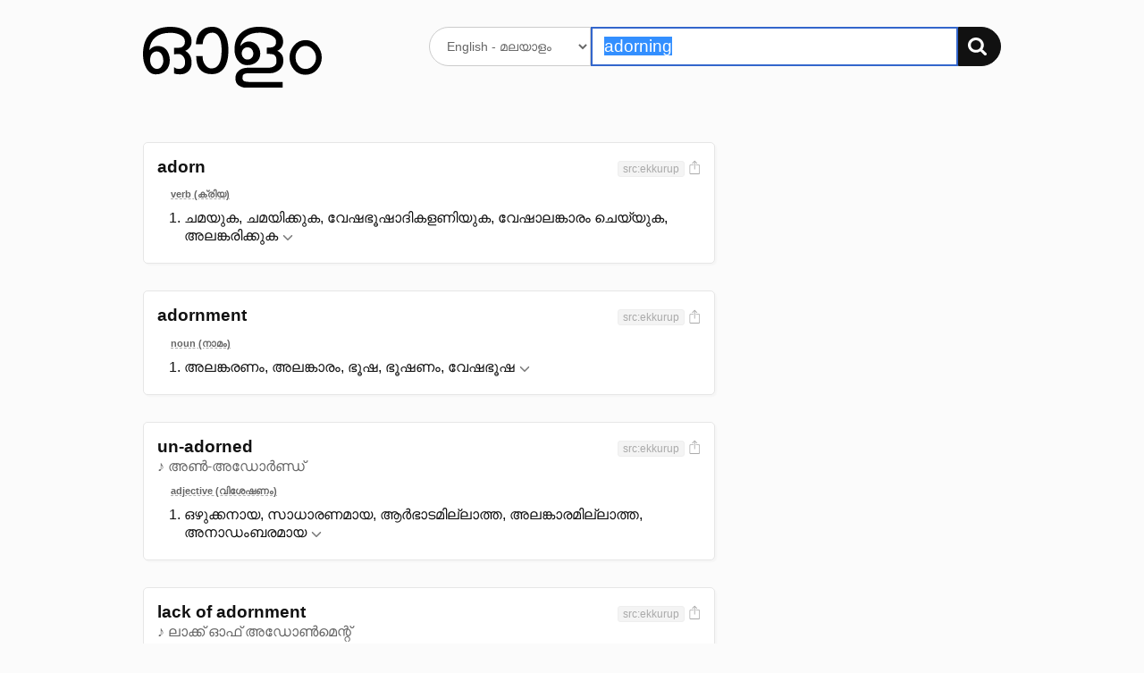

--- FILE ---
content_type: text/html; charset=UTF-8
request_url: https://olam.in/dictionary/english/malayalam/adorning
body_size: 3557
content:

<!DOCTYPE html>
<html>
<head>
  <meta charset="utf-8" />
  <meta http-equiv="Content-Type" content="text/html; charset=utf-8" /><title>&#34;adorning&#34; Malayalam meaning. മലയാള വ്യാഖ്യാനം, അര്‍ഥം - ഓളം</title>
    <meta name="description" value="adorning meaning." /><meta name="viewport" content="width=device-width, initial-scale=1, minimum-scale=1" />
	<script>
    window._ROOT_URL = "";
    window._MAX_CONTENT_ITEMS =  5 ;
  </script>
  <meta property="og:image" content="https://olam.in/static/thumb.png">
	<link rel="shortcut icon" href="/static/favicon.png?v=1c869aa8db" type="image/x-icon" />
  <link href="/static/flexit.css?v=1c869aa8db" rel="stylesheet" type="text/css" />
  <link href="/static/style.css?v=1c869aa8db" rel="stylesheet" type="text/css" />
</head>
<body class="">
<div class="container">
  <section class="main">
    <header class="header">
      <div class="row">
        <div class="logo four columns">
          <a href="/"><img src="/static/logo.svg?v=1c869aa8db" alt="Dictionary logo" /></a>
          <h3 class="intro">അതിവേഗ ഇംഗ്ലീഷ് → മലയാളം ← മലയാളം നിഘണ്ടു</h3>
        </div>

        <div class="search eight columns">
          <form class="search-form" method="get" action="">
            <div>
              <select name="lang" aria-label="Select dictionary">
                
                  
                  
                    <option value="english/malayalam">
                      English - മലയാളം
                    </option>
                
                  
                  
                    <option value="malayalam/malayalam">
                      മലയാളം - മലയാളം
                    </option>
                
              </select>
              <div class="input-group">
                <input autofocus autocomplete="off" required placeholder="" aria-label="Search word"
                  type="text" id="q" name="q" value="adorning" />
                <button type="submit" aria-label="Search"><img src="/static/search.svg?v=1c869aa8db" alt="തിരയുക" /></button>
              </div>
            </div>
          </form>
        </div>
      </div>
    </header>


<section class="content results">
    
        


<div class="row">
    <div class="eight columns">
        <ol class="entries"><li class="entry" data-guid="09557d51-eab8-488d-a0f4-4bfd3dbadda0" data-head="adorn">
                <header class="head">
                    <div>
                        <h3 class="title">adorn</h3></div>

                    <div class="meta"><span class="tags"><span class="tag" title="ഉറവിടം">src:ekkurup</span></span><a href="#" title="Share screenshot" class="export" data-guid="09557d51-eab8-488d-a0f4-4bfd3dbadda0"><img src="/static/export.svg?v=1c869aa8db" alt="Share screenshot"></a>
                    </div>
                </header>
                        <ol class="defs">
                            <li class="types"><span>verb (ക്രിയ)</span></li><li><div data-guid="ce0aeae5-4b93-4cc7-8795-c592701222d9" class="def">
                        ചമയുക, ചമയിക്കുക, വേഷഭൂഷാദികളണിയുക, വേഷാലങ്കാരം ചെയ്യുക, അലങ്കരിക്കുക
                        <a href="#" class="more-toggle" data-id="09557d51-eab8-488d-a0f4-4bfd3dbadda0-ce0aeae5-4b93-4cc7-8795-c592701222d9" title="53 എൻട്രികൾ കാണുക"
                                data-entry-guid="ce0aeae5-4b93-4cc7-8795-c592701222d9" data-from-lang="english" data-to-lang="malayalam"
                                role="button" aria-expanded="false" aria-controls="09557d51-eab8-488d-a0f4-4bfd3dbadda0-ce0aeae5-4b93-4cc7-8795-c592701222d9">
                            </a>
                        <div class="more" id="09557d51-eab8-488d-a0f4-4bfd3dbadda0-ce0aeae5-4b93-4cc7-8795-c592701222d9" role="region" aria-hidden="true"></div>

                    </div></li>
                    </ol>
                

            </li><li class="entry" data-guid="54de3077-6f4f-4712-b057-774fe385fd3d" data-head="adornment">
                <header class="head">
                    <div>
                        <h3 class="title">adornment</h3></div>

                    <div class="meta"><span class="tags"><span class="tag" title="ഉറവിടം">src:ekkurup</span></span><a href="#" title="Share screenshot" class="export" data-guid="54de3077-6f4f-4712-b057-774fe385fd3d"><img src="/static/export.svg?v=1c869aa8db" alt="Share screenshot"></a>
                    </div>
                </header>
                        <ol class="defs">
                            <li class="types"><span>noun (നാമം)</span></li><li><div data-guid="2c7dd5a7-915d-465e-858b-e4172c0e42e7" class="def">
                        അലങ്കരണം, അലങ്കാരം, ഭൂഷ, ഭൂഷണം, വേഷഭൂഷ
                        <a href="#" class="more-toggle" data-id="54de3077-6f4f-4712-b057-774fe385fd3d-2c7dd5a7-915d-465e-858b-e4172c0e42e7" title="81 എൻട്രികൾ കാണുക"
                                data-entry-guid="2c7dd5a7-915d-465e-858b-e4172c0e42e7" data-from-lang="english" data-to-lang="malayalam"
                                role="button" aria-expanded="false" aria-controls="54de3077-6f4f-4712-b057-774fe385fd3d-2c7dd5a7-915d-465e-858b-e4172c0e42e7">
                            </a>
                        <div class="more" id="54de3077-6f4f-4712-b057-774fe385fd3d-2c7dd5a7-915d-465e-858b-e4172c0e42e7" role="region" aria-hidden="true"></div>

                    </div></li>
                    </ol>
                

            </li><li class="entry" data-guid="2cd4097e-e1bb-43b8-95f5-9f7e05b32f3b" data-head="un-adorned">
                <header class="head">
                    <div>
                        <h3 class="title">un-adorned</h3><span class="pronun">♪ അൺ-അഡോർണ്ഡ്</span></div>

                    <div class="meta"><span class="tags"><span class="tag" title="ഉറവിടം">src:ekkurup</span></span><a href="#" title="Share screenshot" class="export" data-guid="2cd4097e-e1bb-43b8-95f5-9f7e05b32f3b"><img src="/static/export.svg?v=1c869aa8db" alt="Share screenshot"></a>
                    </div>
                </header>
                        <ol class="defs">
                            <li class="types"><span>adjective (വിശേഷണം)</span></li><li><div data-guid="b7f094c6-3183-4dd3-ae52-1eb80823eb39" class="def">
                        ഒഴുക്കനായ, സാധാരണമായ, ആർഭാടമില്ലാത്ത, അലങ്കാരമില്ലാത്ത, അനാഡംബരമായ
                        <a href="#" class="more-toggle" data-id="2cd4097e-e1bb-43b8-95f5-9f7e05b32f3b-b7f094c6-3183-4dd3-ae52-1eb80823eb39" title="28 എൻട്രികൾ കാണുക"
                                data-entry-guid="b7f094c6-3183-4dd3-ae52-1eb80823eb39" data-from-lang="english" data-to-lang="malayalam"
                                role="button" aria-expanded="false" aria-controls="2cd4097e-e1bb-43b8-95f5-9f7e05b32f3b-b7f094c6-3183-4dd3-ae52-1eb80823eb39">
                            </a>
                        <div class="more" id="2cd4097e-e1bb-43b8-95f5-9f7e05b32f3b-b7f094c6-3183-4dd3-ae52-1eb80823eb39" role="region" aria-hidden="true"></div>

                    </div></li>
                    </ol>
                

            </li><li class="entry" data-guid="23510dc4-49cc-413b-a4ab-2304ea16c0bb" data-head="lack of adornment">
                <header class="head">
                    <div>
                        <h3 class="title">lack of adornment</h3><span class="pronun">♪ ലാക്ക് ഓഫ് അഡോൺമെന്റ്</span></div>

                    <div class="meta"><span class="tags"><span class="tag" title="ഉറവിടം">src:ekkurup</span></span><a href="#" title="Share screenshot" class="export" data-guid="23510dc4-49cc-413b-a4ab-2304ea16c0bb"><img src="/static/export.svg?v=1c869aa8db" alt="Share screenshot"></a>
                    </div>
                </header>
                        <ol class="defs">
                            <li class="types"><span>noun (നാമം)</span></li><li><div data-guid="0f7e18c8-3213-4966-80dc-4f4b357f00bf" class="def">
                        ലാളിത്യം, സരളത, സാരള്യം, ശാലീനത, അനാഡംബരത്വം
                        <a href="#" class="more-toggle" data-id="23510dc4-49cc-413b-a4ab-2304ea16c0bb-0f7e18c8-3213-4966-80dc-4f4b357f00bf" title="15 എൻട്രികൾ കാണുക"
                                data-entry-guid="0f7e18c8-3213-4966-80dc-4f4b357f00bf" data-from-lang="english" data-to-lang="malayalam"
                                role="button" aria-expanded="false" aria-controls="23510dc4-49cc-413b-a4ab-2304ea16c0bb-0f7e18c8-3213-4966-80dc-4f4b357f00bf">
                            </a>
                        <div class="more" id="23510dc4-49cc-413b-a4ab-2304ea16c0bb-0f7e18c8-3213-4966-80dc-4f4b357f00bf" role="region" aria-hidden="true"></div>

                    </div></li>
                    </ol>
                

            </li><li class="entry" data-guid="bf6d9cbd-8fe5-45fb-b203-63d7bd7426f3" data-head="without adornment">
                <header class="head">
                    <div>
                        <h3 class="title">without adornment</h3><span class="pronun">♪ വിത്തൗട്ട് അഡോൺമെന്റ്</span></div>

                    <div class="meta"><span class="tags"><span class="tag" title="ഉറവിടം">src:ekkurup</span></span><a href="#" title="Share screenshot" class="export" data-guid="bf6d9cbd-8fe5-45fb-b203-63d7bd7426f3"><img src="/static/export.svg?v=1c869aa8db" alt="Share screenshot"></a>
                    </div>
                </header>
                        <ol class="defs">
                            <li class="types"><span>adverb (ക്രിയാവിശേഷണം)</span></li><li><div data-guid="d8744f31-20f3-4d2f-add4-446747981bb0" class="def">
                        അനാർഭാടമായി, ആഡംബരമില്ലാതെ, മോടിയില്ലാതെ, അനലംകൃതമായി, വേഷഭൂഷകളില്ലാതെ
                        <a href="#" class="more-toggle" data-id="bf6d9cbd-8fe5-45fb-b203-63d7bd7426f3-d8744f31-20f3-4d2f-add4-446747981bb0" title="13 എൻട്രികൾ കാണുക"
                                data-entry-guid="d8744f31-20f3-4d2f-add4-446747981bb0" data-from-lang="english" data-to-lang="malayalam"
                                role="button" aria-expanded="false" aria-controls="bf6d9cbd-8fe5-45fb-b203-63d7bd7426f3-d8744f31-20f3-4d2f-add4-446747981bb0">
                            </a>
                        <div class="more" id="bf6d9cbd-8fe5-45fb-b203-63d7bd7426f3-d8744f31-20f3-4d2f-add4-446747981bb0" role="region" aria-hidden="true"></div>

                    </div></li>
                    </ol>
                

            </li><li class="entry" data-guid="bc673282-1858-4cab-a76b-99ad3eb3669c" data-head="absence of adornment">
                <header class="head">
                    <div>
                        <h3 class="title">absence of adornment</h3></div>

                    <div class="meta"><span class="tags"><span class="tag" title="ഉറവിടം">src:ekkurup</span></span><a href="#" title="Share screenshot" class="export" data-guid="bc673282-1858-4cab-a76b-99ad3eb3669c"><img src="/static/export.svg?v=1c869aa8db" alt="Share screenshot"></a>
                    </div>
                </header>
                        <ol class="defs">
                            <li class="types"><span>noun (നാമം)</span></li><li><div data-guid="0f7e18c8-3213-4966-80dc-4f4b357f00bf" class="def">
                        ലാളിത്യം, സരളത, സാരള്യം, ശാലീനത, അനാഡംബരത്വം
                        <a href="#" class="more-toggle" data-id="bc673282-1858-4cab-a76b-99ad3eb3669c-0f7e18c8-3213-4966-80dc-4f4b357f00bf" title="15 എൻട്രികൾ കാണുക"
                                data-entry-guid="0f7e18c8-3213-4966-80dc-4f4b357f00bf" data-from-lang="english" data-to-lang="malayalam"
                                role="button" aria-expanded="false" aria-controls="bc673282-1858-4cab-a76b-99ad3eb3669c-0f7e18c8-3213-4966-80dc-4f4b357f00bf">
                            </a>
                        <div class="more" id="bc673282-1858-4cab-a76b-99ad3eb3669c-0f7e18c8-3213-4966-80dc-4f4b357f00bf" role="region" aria-hidden="true"></div>

                    </div></li>
                    </ol>
                

            </li><li class="entry" data-guid="cf81acfa-5a8f-4e2b-8581-2ba8c15a7a68" data-head="adorned">
                <header class="head">
                    <div>
                        <h3 class="title">adorned</h3></div>

                    <div class="meta"><span class="tags"><span class="tag" title="ഉറവിടം">src:ekkurup</span></span><a href="#" title="Share screenshot" class="export" data-guid="cf81acfa-5a8f-4e2b-8581-2ba8c15a7a68"><img src="/static/export.svg?v=1c869aa8db" alt="Share screenshot"></a>
                    </div>
                </header>
                        <ol class="defs">
                            <li class="types"><span>adjective (വിശേഷണം)</span></li><li><div data-guid="c90a865c-1757-4fb3-9298-8812aa8dcf56" class="def">
                        അലങ്കൃത, ആഡംബരപൂർണ്ണമായ, അലങ്കരിച്ച, ഭൂഷിത, മണ്ഡിത
                        <a href="#" class="more-toggle" data-id="cf81acfa-5a8f-4e2b-8581-2ba8c15a7a68-c90a865c-1757-4fb3-9298-8812aa8dcf56" title="38 എൻട്രികൾ കാണുക"
                                data-entry-guid="c90a865c-1757-4fb3-9298-8812aa8dcf56" data-from-lang="english" data-to-lang="malayalam"
                                role="button" aria-expanded="false" aria-controls="cf81acfa-5a8f-4e2b-8581-2ba8c15a7a68-c90a865c-1757-4fb3-9298-8812aa8dcf56">
                            </a>
                        <div class="more" id="cf81acfa-5a8f-4e2b-8581-2ba8c15a7a68-c90a865c-1757-4fb3-9298-8812aa8dcf56" role="region" aria-hidden="true"></div>

                    </div></li>
                    <li><div data-guid="f497257d-1bf4-49a7-83ff-6818190bb07b" class="def">
                        അലങ്കരിക്കപ്പെട്ട, അലങ്കൃത, ഭൂഷിത, മണ്ഡിത, ലാഞഛിത
                        <a href="#" class="more-toggle" data-id="cf81acfa-5a8f-4e2b-8581-2ba8c15a7a68-f497257d-1bf4-49a7-83ff-6818190bb07b" title="15 എൻട്രികൾ കാണുക"
                                data-entry-guid="f497257d-1bf4-49a7-83ff-6818190bb07b" data-from-lang="english" data-to-lang="malayalam"
                                role="button" aria-expanded="false" aria-controls="cf81acfa-5a8f-4e2b-8581-2ba8c15a7a68-f497257d-1bf4-49a7-83ff-6818190bb07b">
                            </a>
                        <div class="more" id="cf81acfa-5a8f-4e2b-8581-2ba8c15a7a68-f497257d-1bf4-49a7-83ff-6818190bb07b" role="region" aria-hidden="true"></div>

                    </div></li>
                    <li><div data-guid="92997cf5-303c-4084-9e1d-4b4455f3d608" class="def">
                        വിചിത്രമായ, സങ്കീർണ്ണമായ, ആഡംബരപൂർണ്ണമായ, വിസ്തരിച്ചുള്ള, ആഡംബരപരമായ
                        <a href="#" class="more-toggle" data-id="cf81acfa-5a8f-4e2b-8581-2ba8c15a7a68-92997cf5-303c-4084-9e1d-4b4455f3d608" title="54 എൻട്രികൾ കാണുക"
                                data-entry-guid="92997cf5-303c-4084-9e1d-4b4455f3d608" data-from-lang="english" data-to-lang="malayalam"
                                role="button" aria-expanded="false" aria-controls="cf81acfa-5a8f-4e2b-8581-2ba8c15a7a68-92997cf5-303c-4084-9e1d-4b4455f3d608">
                            </a>
                        <div class="more" id="cf81acfa-5a8f-4e2b-8581-2ba8c15a7a68-92997cf5-303c-4084-9e1d-4b4455f3d608" role="region" aria-hidden="true"></div>

                    </div></li>
                    <li><div data-guid="821143bb-ea09-4384-82a4-f78c3b04bb70" class="def">
                        വിപുലമായ, വിസ്തൃതമായ, അലങ്കൃത, അഞ്ചിത, ഉപസ്കൃത
                        <a href="#" class="more-toggle" data-id="cf81acfa-5a8f-4e2b-8581-2ba8c15a7a68-821143bb-ea09-4384-82a4-f78c3b04bb70" title="59 എൻട്രികൾ കാണുക"
                                data-entry-guid="821143bb-ea09-4384-82a4-f78c3b04bb70" data-from-lang="english" data-to-lang="malayalam"
                                role="button" aria-expanded="false" aria-controls="cf81acfa-5a8f-4e2b-8581-2ba8c15a7a68-821143bb-ea09-4384-82a4-f78c3b04bb70">
                            </a>
                        <div class="more" id="cf81acfa-5a8f-4e2b-8581-2ba8c15a7a68-821143bb-ea09-4384-82a4-f78c3b04bb70" role="region" aria-hidden="true"></div>

                    </div></li>
                    </ol>
                

            </li></ol>
    </div>
    <nav class="three columns col-offset-1 related">
        
    </nav>
</div>

    
</section>


    <nav class="nav">
      <a href="https://olam.in/p/type-malayalam">മലയാളം ടൈപ്പിംഗ്</a>

      
      
          
            
            
            <a href="https://olam.in/glossary/english/malayalam/*" class="tab">
              English പദമാലിക
            </a>
          
            
            
            <a href="https://olam.in/glossary/malayalam/malayalam/*" class="tab">
              മലയാളം പദമാലിക
            </a>
          
      
    </nav>
  </section>

  <footer class="footer">
    <a href="https://indicarchive.org">Indic Archive</a>
    <a class="icon" href="https://play.google.com/store/apps/details?id=com.innoventionist.artham"><img width="15" src="https://olam.in/static/android.svg" alt="Android app" /></a>
    <a class="icon" href="https://apps.apple.com/us/app/olam-malayalam-dictionary/id6476043202" title="Olam iOS app"><img width="15" src="https://olam.in/static/ios.svg" alt="iOS app" /></a>
    <a class="icon" href="https://addons.mozilla.org/en-US/firefox/search/?q=olam&appver=&platform="><img width="15" src="https://olam.in/static/firefox.svg" alt="Firefox extension" /></a>
    <a class="icon" href="https://chrome.google.com/webstore/search/olam%20malayalam"><img width="15" src="https://olam.in/static/chrome.svg" alt="Chrome extension" /></a>
    <a href="https://olam.in/p/open">Open Source</a>
  </footer>

</div>

  <form class="box form-comments" data-success="അവലോകനത്തിനായി സമർപ്പിച്ചു">
  <div>
    <h4>അഭിപ്രായങ്ങളും നിർദ്ദേശങ്ങളും രേഖപ്പെടുത്തുക</h4>
    <textarea name="comments" autofocus maxlength="500"></textarea>
    <p>
      <button type="submit">അവലോകനത്തിനായി സമർപ്പിക്കുക</button>
      <button class="button-outline close">പൂട്ടുക</button>
    </p>
  </div>
  </form>

  <script type="module" src="/static/_bundle.js?f=autocomp.js&f=floatype.js&f=share.js&f=main.js&v=1c869aa8db"></script>
<script defer src="https://static.cloudflareinsights.com/beacon.min.js/vcd15cbe7772f49c399c6a5babf22c1241717689176015" integrity="sha512-ZpsOmlRQV6y907TI0dKBHq9Md29nnaEIPlkf84rnaERnq6zvWvPUqr2ft8M1aS28oN72PdrCzSjY4U6VaAw1EQ==" data-cf-beacon='{"version":"2024.11.0","token":"f07f2e31c8024331bfa98d93662fecec","r":1,"server_timing":{"name":{"cfCacheStatus":true,"cfEdge":true,"cfExtPri":true,"cfL4":true,"cfOrigin":true,"cfSpeedBrain":true},"location_startswith":null}}' crossorigin="anonymous"></script>
</body>

</html>

